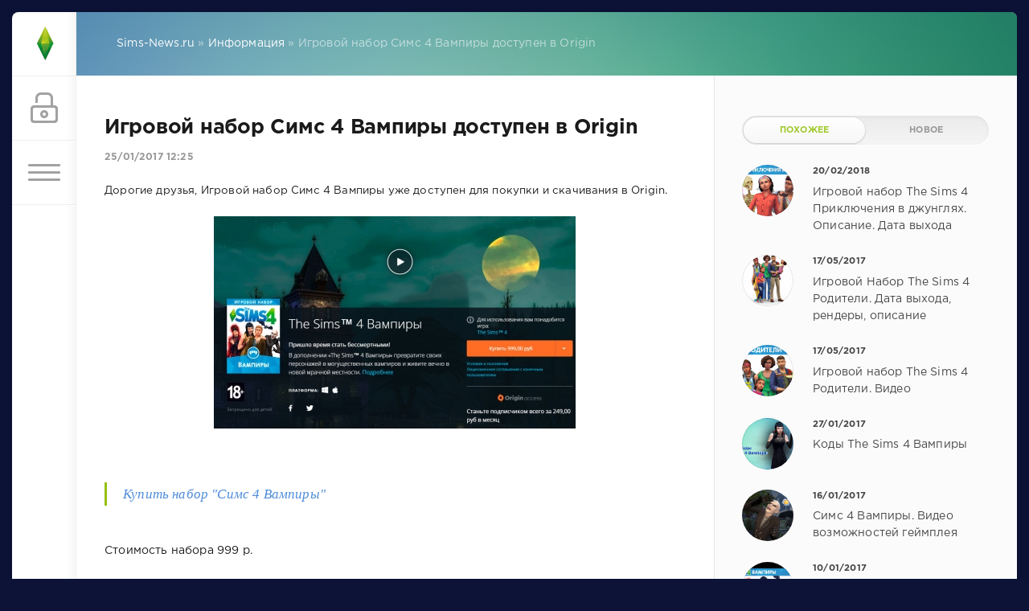

--- FILE ---
content_type: text/html; charset=utf-8
request_url: https://sims-news.ru/informaciya/3559-igrovoy-nabor-sims-4-vampiry-dostupen-v-origin.html
body_size: 18516
content:
<!DOCTYPE html>
<html lang="ru">
<head>
	<meta charset="utf-8">
<title>Купить и скачать Игровой набор Симс 4 Вампиры  в Origin</title>
<meta name="description" content="Дорогие друзья, Игровой набор Симс 4 Вампиры уже доступен для покупки и скачивания в Origin.     Купить  набор Симс 4 Вампиры Стоимость набора 999 р. Дорогие друзья, Игровой набор Симс 4 Вампиры уже" />
<meta name="keywords" content="Вампиры, набор, Origin, Купить, набора, скачивания, Стоимость, доступен, друзья, Игровой, Дорогие, покупки">
<meta name="generator" content="DataLife Engine (http://dle-news.ru)">
<meta property="og:site_name" content="Sims-News.Ru - Новости мира Симс 4, Симс 3, Симс 2, Симс!">
<meta property="og:type" content="article">
<meta property="og:title" content="Игровой набор Симс 4 Вампиры  доступен в Origin">
<meta property="og:url" content="https://sims-news.ru/informaciya/3559-igrovoy-nabor-sims-4-vampiry-dostupen-v-origin.html">
<meta property="og:image" content="https://sims-news.ru/uploads/posts/2017-01/1485332502_vampiry.jpg">
<meta property="og:description" content="Дорогие друзья, Игровой набор Симс 4 Вампиры уже доступен для покупки и скачивания в Origin. Купить набор &quot;Симс 4 Вампиры&quot;Стоимость набора 999 р. Дорогие друзья, Игровой набор Симс 4 Вампиры уже доступен для покупки и скачивания в Origin. Купить набор &quot;Симс 4 Вампиры&quot;Стоимость">
<link rel="search" type="application/opensearchdescription+xml" href="https://sims-news.ru/index.php?do=opensearch" title="Sims-News.Ru - Новости мира Симс 4, Симс 3, Симс 2, Симс!">
<link rel="canonical" href="https://sims-news.ru/informaciya/3559-igrovoy-nabor-sims-4-vampiry-dostupen-v-origin.html"><link rel="alternate" type="application/rss+xml" title="Sims-News.Ru - Новости мира Симс 4, Симс 3, Симс 2, Симс!" href="https://sims-news.ru/rss.xml">
<link href="/engine/classes/min/index.php?f=engine/editor/css/default.css&amp;v=27" rel="stylesheet" type="text/css">
<script src="/engine/classes/min/index.php?g=general&amp;v=27"></script>
<script src="/engine/classes/min/index.php?f=engine/classes/js/jqueryui.js,engine/classes/js/dle_js.js,engine/classes/highslide/highslide.js&amp;v=27" defer></script>
	<meta name="HandheldFriendly" content="true">
	<meta name="format-detection" content="telephone=no">
	<meta name="viewport" content="user-scalable=no, initial-scale=1.0, maximum-scale=1.0, width=device-width"> 
	<meta name="apple-mobile-web-app-capable" content="yes">
	<meta name="apple-mobile-web-app-status-bar-style" content="default">

	<link rel="shortcut icon" href="/templates/sims1/images/favicon.ico">
	<link rel="apple-touch-icon" href="/templates/sims1/images/touch-icon-iphone.png">
	<link rel="apple-touch-icon" sizes="76x76" href="/templates/sims1/images/touch-icon-ipad.png">
	<link rel="apple-touch-icon" sizes="120x120" href="/templates/sims1/images/touch-icon-iphone-retina.png">
	<link rel="apple-touch-icon" sizes="152x152" href="/templates/sims1/images/touch-icon-ipad-retina.png">
	
    
    <link rel="stylesheet" type="text/css" href="/engine/classes/min/index.php?f=/templates/sims1/css/styles.css,/templates/sims1/css/engine.css" />
    <meta name="yandex-verification" content="5dc3e4c98c7ea519" />
<link rel="preconnect" href="https://example.com">
    <!-- Yandex.RTB -->
<script>window.yaContextCb=window.yaContextCb||[]</script>
<script src="https://yandex.ru/ads/system/context.js" async></script>
    </head>
<body>
	<div class="page">
		<div class="wrp">
			<div class="body">
				<!-- Левая колонка -->
				<div id="body_left">
					<div class="body_left_in">
					<!-- Шапка -->
					<header id="header">
						<!-- Логотип -->
						<a class="logotype" href="/" title="Sims-News.ru">
				<span class="logo_icon"><img src="/templates/sims1/images/logo.png" class="icon1 icon1-logo"  alt="logo" /></span>
						</a>
						<!-- / Логотип -->
						<div class="loginpane">
	
	
	<a href="#" id="loginbtn" class="h_btn login">
		<svg class="icon n_ico icon-login"><use xlink:href="#icon-login"></use></svg>
		<svg class="icon m_ico icon-login_m"><use xlink:href="#icon-login_m"></use></svg>
		<span class="title_hide">Войти</span>
		<span class="icon_close">
			<i class="mt_1"></i><i class="mt_2"></i>
		</span>
	</a>
	<div id="login_drop" class="head_drop">
		<div class="hd_pad">
			<form class="login_form" method="post">
				<div class="soc_links">
					<a href="https://oauth.vk.com/authorize?client_id=7170067&amp;redirect_uri=https%3A%2F%2Fsims-news.ru%2Findex.php%3Fdo%3Dauth-social%26provider%3Dvk&amp;scope=offline%2Cemail&amp;state=5b4d61d8095f72d80adc6ae41ae1bfe3&amp;response_type=code&amp;v=5.90" target="_blank" class="soc_vk">
						<svg class="icon icon-vk"><use xlink:href="#icon-vk"/></svg>
					</a>
					<a href="https://oauth.yandex.ru/authorize?client_id=a14125bb2c3e4ab6be9b0355506c2966&amp;redirect_uri=https%3A%2F%2Fsims-news.ru%2Findex.php%3Fdo%3Dauth-social%26provider%3Dyandex&amp;state=5b4d61d8095f72d80adc6ae41ae1bfe3&amp;response_type=code" target="_blank" class="soc_ya">
						<svg class="icon icon-ya"><use xlink:href="#icon-ya"/></svg>
					</a>
					<a href="https://www.facebook.com/dialog/oauth?client_id=1834482636839298&amp;redirect_uri=https%3A%2F%2Fsims-news.ru%2Findex.php%3Fdo%3Dauth-social%26provider%3Dfc&amp;scope=public_profile%2Cemail&amp;display=popup&amp;state=5b4d61d8095f72d80adc6ae41ae1bfe3&amp;response_type=code" target="_blank" class="soc_fb">
						<svg class="icon icon-fb"><use xlink:href="#icon-fb"/></svg>
					</a>
					<a href="https://accounts.google.com/o/oauth2/auth?client_id=&amp;redirect_uri=https%3A%2F%2Fsims-news.ru%2Findex.php%3Fdo%3Dauth-social%26provider%3Dgoogle&amp;scope=https%3A%2F%2Fwww.googleapis.com%2Fauth%2Fuserinfo.email+https%3A%2F%2Fwww.googleapis.com%2Fauth%2Fuserinfo.profile&amp;state=5b4d61d8095f72d80adc6ae41ae1bfe3&amp;response_type=code" target="_blank" class="soc_gp">
						<svg class="icon icon-gp"><use xlink:href="#icon-gp"/></svg>
					</a>
					<a href="https://connect.ok.ru/oauth/authorize?client_id=1150772480&amp;redirect_uri=https%3A%2F%2Fsims-news.ru%2Findex.php%3Fdo%3Dauth-social%26provider%3Dod&amp;scope=VALUABLE_ACCESS%3BGET_EMAIL&amp;state=5b4d61d8095f72d80adc6ae41ae1bfe3&amp;response_type=code" target="_blank" class="soc_od">
						<svg class="icon icon-od"><use xlink:href="#icon-od"/></svg>
					</a>
					<a href="https://connect.mail.ru/oauth/authorize?client_id=736702&amp;redirect_uri=https%3A%2F%2Fsims-news.ru%2Findex.php%3Fdo%3Dauth-social%26provider%3Dmailru&amp;state=5b4d61d8095f72d80adc6ae41ae1bfe3&amp;response_type=code" target="_blank" class="soc_mail">
						<svg class="icon icon-mail"><use xlink:href="#icon-mail"/></svg>
					</a>
				</div>
				<ul>
					<li class="form-group">
						<label for="login_name">E-Mail:</label>
						<input placeholder="E-Mail:" type="text" name="login_name" id="login_name" class="wide">
					</li>
					<li class="form-group">
						<label for="login_password">Пароль</label>
						<input placeholder="Пароль" type="password" name="login_password" id="login_password" class="wide">
					</li>
					<li>
						<button class="btn" onclick="submit();" type="submit" title="Войти">
							<b>Войти</b>
						</button>
					</li>
				</ul>
				<input name="login" type="hidden" id="login" value="submit">
				<div class="login_form__foot">
					<a class="right" href="https://sims-news.ru/index.php?do=register"><b>Регистрация</b></a>
					<a href="https://sims-news.ru/index.php?do=lostpassword">Забыли пароль?</a>
				</div>
			</form>
		</div>
	</div>
	
</div>
						<!-- Кнопка вызова меню -->
						<button class="h_btn" id="menubtn">
							<span class="menu_toggle">
								<i class="mt_1"></i><i class="mt_2"></i><i class="mt_3"></i>
							</span>
						</button>
						
				</header>
					<!-- / Шапка -->
					</div>
					<!-- Кнопка "Наверх" -->
					<a href="/" id="upper"><svg class="icon icon-up"><use xlink:href="#icon-up"></use></svg></a>
					<!-- / Кнопка "Наверх" -->
					
					<div id="menu">
					<div class="greenmenu">
	<!-- Поиск -->
	<form id="q_search" method="post">
		<div class="q_search">
			<input id="story" name="story" placeholder="Поиск по сайту..." type="search">
			<button class="q_search_btn" type="submit" title="Найти"><svg class="icon icon-search"><use xlink:href="#icon-search"></use></svg><span class="title_hide">Найти</span></button>
		</div>
		<input type="hidden" name="do" value="search">
		<input type="hidden" name="subaction" value="search">
	</form>
	<!-- / Поиск -->
	<!-- МЕНЮ -->
                        <nav class="menu">
<a href="/news-the-sims-4/">Новости The Sims 4</a> 
<a href="/the-sims-4/">Обзоры The Sims 4</a>
<a href="/the-sims-3/">Обзоры The Sims 3</a>
<a href="/the-sims-2/">Обзоры The Sims 2</a>                          
<a href="https://sims-news.ru/the-sims-4/2333-sims-4-kody.html">КОДЫ для The Sims 4</a>
<a href="https://sims-news.ru/55-rabochie-kody-dlya-sims-3.html">КОДЫ для The Sims 3</a>
<a href="https://sims-news.ru/downloads.html">ДОПЫ для The Sims 4</a>
<a rel="nofollow" href="https://forum.sims-news.ru/" target="_blank">ФОРУМ</a>                   
   

	</nav>
                        <!-- / МЕНЮ -->
</div>
					</div>
				</div>
				<!-- / Левая колонка -->
				<div class="body_right">
					
					 
                    
                    
				
					<div id="breadcrumbs">
						<div class="speedbar"><div class="over"><span id="dle-speedbar" itemscope itemtype="https://schema.org/BreadcrumbList"><span itemprop="itemListElement" itemscope itemtype="https://schema.org/ListItem"><meta itemprop="position" content="1"><a href="https://sims-news.ru/" itemprop="item"><span itemprop="name">Sims-News.ru</span></a></span> &raquo; <span itemprop="itemListElement" itemscope itemtype="https://schema.org/ListItem"><meta itemprop="position" content="2"><a href="https://sims-news.ru/informaciya/" itemprop="item"><span itemprop="name">Информация</span></a></span> &raquo; Игровой набор Симс 4 Вампиры  доступен в Origin</span></div></div>
             
					</div>
					


                    
		
					<div id="mainside" class="structure">
						<div class="str_left">
                            	
                            
							
						                            

							
							<section id="content">
							<div id='dle-content'>

<article class="block story fullstory">
	
	<h1 class="h2 title">Игровой набор Симс 4 Вампиры  доступен в Origin</h1>
	<div class="story_top ignore-select">
		
		<time class="date grey" datetime="{Y-m-d}"><a href="https://sims-news.ru/2017/01/25/" >25/01/2017 12:25</a>
        </p></time>
	</div>

    
	
	<div class="text" > 
      
		<span style="font-size:10pt;">Дорогие друзья, Игровой набор Симс 4 Вампиры уже доступен для покупки и скачивания в Origin. <br><br></span><div style="text-align:center;"><!--TBegin:https://sims-news.ru/uploads/posts/2017-01/1485332502_vampiry.jpg|--><a href="https://sims-news.ru/uploads/posts/2017-01/1485332502_vampiry.jpg" class="highslide" target="_blank"><img src="/uploads/posts/2017-01/thumbs/1485332502_vampiry.jpg" style="max-width:100%;" alt=""></a><!--TEnd--></div><br><br><!--QuoteBegin--><div class="quote"><!--QuoteEBegin--><!--dle_leech_begin--><a href="https://sims-news.ru/index.php?do=go&amp;url=[base64]" target="_blank">Купить  набор "Симс 4 Вампиры"</a><!--dle_leech_end--><br><!--QuoteEnd--></div><!--QuoteEEnd--><br>Стоимость набора 999 р.
		
		
	</div>
	<div class="category grey">
		<svg class="icon icon-cat"><use xlink:href="#icon-cat"></use></svg>
		<a href="https://sims-news.ru/informaciya/">Информация</a> / <a href="https://sims-news.ru/the-sims-4/the-sims-4-vampiry/">The Sims 4 Вампиры</a>
	</div>
    
    
	<div class="story_tools ignore-select">
		<div class="story_tools_in">
		<!-- Ya.Share -->
		<div class="share">
			<script src="//yastatic.net/es5-shims/0.0.2/es5-shims.min.js" charset="utf-8"></script>
			<script src="//yastatic.net/share2/share.js" charset="utf-8"></script>
			<div class="ya-share2" data-services="vkontakte,facebook,odnoklassniki,moimir" data-size="s"></div>
		</div>
            

		<!-- / Ya.Share -->
		
			<div class="rate">
				
				
				<div class="rate_like" title="Мне нравится">
				<a href="#" onclick="doRate('plus', '3559'); return false;" >
					<svg class="icon icon-like"><use xlink:href="#icon-like"></use></svg>
					<span id="ratig-layer-3559" class="ignore-select"><span class="ratingtypeplus ignore-select" >0</span></span>
				</a>
				</div>
				
				
				
			</div>
		
		</div>
        
        
		
		<ul class="meta grey">
			<li class="meta_author" title="Автор">
				<svg class="icon icon-author"><use xlink:href="#icon-author"></use></svg><a onclick="ShowProfile('Shadowsun', 'https://sims-news.ru/user/Shadowsun/', '0'); return false;" href="https://sims-news.ru/user/Shadowsun/">Shadowsun</a>
			</li>
			<li class="meta_coms" title="Комментариев: 0"><a id="dle-comm-link" href="https://sims-news.ru/informaciya/3559-igrovoy-nabor-sims-4-vampiry-dostupen-v-origin.html#comment"><svg class="icon icon-coms"><use xlink:href="#icon-coms"></use></svg>0</a></li>
			<li class="meta_views" title="Просмотров: 15 612"><svg class="icon icon-view"><use xlink:href="#icon-view"></use></svg>15 612</li>
		</ul>
	</div>
    

<br/><!-- Yandex.RTB R-A-75041-15 -->
<div id="yandex_rtb_R-A-75041-15"></div>
<script>
window.yaContextCb.push(() => {
    Ya.Context.AdvManager.render({
        "blockId": "R-A-75041-15",
        "renderTo": "yandex_rtb_R-A-75041-15"
    })
})
</script>

</article>
  

<!-- Рекламные материалы -->
<div class="block ignore-select">
	<div class="banner">
         <center>   </center> 
	</div>
</div>
<!-- / Рекламные материалы -->
<div class="comments ignore-select">
	
	
	<div style="padding-left:45px;padding-right:45px;">
		
<div id="dle-ajax-comments"></div>

	</div>
	
	<form  method="post" name="dle-comments-form" id="dle-comments-form" ><div id="addcomment" class="block">
	<h4 class="title">Добавить комментарий</h4>
	<div class="box_in">
		<ul class="ui-form">
		
			<li class="form-group combo">
				<div class="combo_field"><input placeholder="Ваше имя" type="text" name="name" id="name" class="wide" required></div>
				<div class="combo_field"><input placeholder="Ваш e-mail" type="email" name="mail" id="mail" class="wide"></div>
			</li>
		
			<li id="comment-editor"><div class="bb-editor">
<textarea name="comments" id="comments" cols="70" rows="10"></textarea>
</div></li>    
		
		
		</ul>
		<div class="form_submit">
		
			<button class="btn" type="submit" name="submit" title="Отправить комментарий"><b>Отправить</b></button>
		</div>
	</div>
</div>
		<input type="hidden" name="subaction" value="addcomment">
		<input type="hidden" name="post_id" id="post_id" value="3559"><input type="hidden" name="user_hash" value="e30ef1388247a21074b5aed322a8ebc3733eb213"></form>
</div></div>
							</section>
							
						</div>
                          <!-- правая колонка -->
						<aside class="str_right" id="rightside">
   <!-- Баннер 300X500 -->
	 	<div class="block">
		<div class="banner">
	
		</div>
	</div>
	<!-- / Баннер 300X500 -->

	<!-- Популярные, похожие, обсуждаемые -->
	<div class="block">
		<ul class="block_tabs">
			
			<li class="active">
				<a title="Похожее" href="#news_rel" aria-controls="news_rel" data-toggle="tab">
					Похожее
				</a>
			</li>
			
			<li>
				<a title="Новое" href="#news_top" aria-controls="news_top" data-toggle="tab">
					Новое
				</a>
			</li>
			
		</ul>
		<div class="tab-content">
			
			<div class="tab-pane active" id="news_rel"><div class="story_line">
	<a href="https://sims-news.ru/the-sims-4/3633-igrovoy-nabor-the-sims-4-priklyucheniya-v-dzhunglyah-opisanie-data-vyhoda.html" title="Игровой набор The Sims 4  Приключения в джунглях. Описание. Дата выхода">
		<i class="image cover" style="background-image: url(https://sims-news.ru/uploads/posts/2018-02/1519085992_igrovoy-nabor-priklyucheniya-v-dzhunglyah.jpg)"></i>
		<div>
			<b class="date"><time datetime="2018-02-20">20/02/2018</time></b>
			<span class="title">Игровой набор The Sims 4  Приключения в джунглях. Описание. Дата выхода</span>
		</div>
	</a>
</div><div class="story_line">
	<a href="https://sims-news.ru/the-sims-4/3571-igrovoy-nabor-the-sims-4-roditeli-data-vyhoda-rendery-opisanie.html" title="Игровой Набор The Sims 4 Родители. Дата выхода, рендеры, описание">
		<i class="image cover" style="background-image: url(https://sims-news.ru/uploads/posts/2017-05/thumbs/1495030063_66.jpg)"></i>
		<div>
			<b class="date"><time datetime="2017-05-17">17/05/2017</time></b>
			<span class="title">Игровой Набор The Sims 4 Родители. Дата выхода, рендеры, описание</span>
		</div>
	</a>
</div><div class="story_line">
	<a href="https://sims-news.ru/video-the-sims-4/3570-igrovoy-nabor-the-sims-4-roditeli-video.html" title="Игровой набор The Sims 4 Родители. Видео">
		<i class="image cover" style="background-image: url(https://sims-news.ru/uploads/posts/2017-05/thumbs/1495028804_sims-4-roditeli.jpg)"></i>
		<div>
			<b class="date"><time datetime="2017-05-17">17/05/2017</time></b>
			<span class="title">Игровой набор The Sims 4 Родители. Видео</span>
		</div>
	</a>
</div><div class="story_line">
	<a href="https://sims-news.ru/the-sims-4/3561-kody-the-sims-4-vampiry.html" title="Коды The Sims 4 Вампиры">
		<i class="image cover" style="background-image: url(https://sims-news.ru/uploads/posts/2017-01/thumbs/1485537467_kody.jpg)"></i>
		<div>
			<b class="date"><time datetime="2017-01-27">27/01/2017</time></b>
			<span class="title">Коды The Sims 4 Вампиры</span>
		</div>
	</a>
</div><div class="story_line">
	<a href="https://sims-news.ru/video-the-sims-4/3557-sims-4-vampiry-video-vozmozhnostey-geympleya.html" title="Симс 4 Вампиры. Видео возможностей геймплея">
		<i class="image cover" style="background-image: url(https://sims-news.ru/uploads/posts/2017-01/thumbs/1484076710_vampir3.jpg)"></i>
		<div>
			<b class="date"><time datetime="2017-01-16">16/01/2017</time></b>
			<span class="title">Симс 4 Вампиры. Видео возможностей геймплея</span>
		</div>
	</a>
</div><div class="story_line">
	<a href="https://sims-news.ru/video-the-sims-4/3554-the-sims-4-vampiry-oficialnoe-video.html" title="The Sims 4 Вампиры. Официальное видео">
		<i class="image cover" style="background-image: url(https://sims-news.ru/uploads/posts/2017-01/thumbs/1484076056_vampiry.jpg)"></i>
		<div>
			<b class="date"><time datetime="2017-01-10">10/01/2017</time></b>
			<span class="title">The Sims 4 Вампиры. Официальное видео</span>
		</div>
	</a>
</div><div class="story_line">
	<a href="https://sims-news.ru/news-the-sims-4/3338-vampiry-v-sims-4-v-novom-igrovom-nabore.html" title="Симс 4 Вампиры в новом игровом наборе?">
		<i class="image cover" style="background-image: url(https://sims-news.ru/uploads/posts/2016-12/1480668903_vampiry-sims-4.jpg)"></i>
		<div>
			<b class="date"><time datetime="2016-12-02">02/12/2016</time></b>
			<span class="title">Симс 4 Вампиры в новом игровом наборе?</span>
		</div>
	</a>
</div><div class="story_line">
	<a href="https://sims-news.ru/video-the-sims-4/2914-oficialnyy-treyler-the-sims-4-v-restorane.html" title="Официальный трейлер &quot;The Sims 4 В ресторане&quot;">
		<i class="image cover" style="background-image: url(https://sims-news.ru/uploads/posts/2016-08/thumbs/1470995267_b41d0ec58aaf.jpg)"></i>
		<div>
			<b class="date"><time datetime="2016-08-12">12/08/2016</time></b>
			<span class="title">Официальный трейлер &quot;The Sims 4 В ресторане&quot;</span>
		</div>
	</a>
</div><div class="story_line">
	<a href="https://sims-news.ru/informaciya/2885-skidka-25-na-igrovye-nabory-the-sims-4.html" title="Скидка 25 % на игровые наборы The Sims 4">
		<i class="image cover" style="background-image: url(https://sims-news.ru/uploads/posts/2016-08/thumbs/1470262233_nabory-igr.jpg)"></i>
		<div>
			<b class="date"><time datetime="2016-08-04">04/08/2016</time></b>
			<span class="title">Скидка 25 % на игровые наборы The Sims 4</span>
		</div>
	</a>
</div><div class="story_line">
	<a href="https://sims-news.ru/news-the-sims-4/2861-kupit-sims-4-detskaya-komnata.html" title="Купить Симс 4 Детская комната">
		<i class="image cover" style="background-image: url(https://sims-news.ru/uploads/posts/2016-07/thumbs/1469767622_katalog.jpg)"></i>
		<div>
			<b class="date"><time datetime="2016-07-29">29/07/2016</time></b>
			<span class="title">Купить Симс 4 Детская комната</span>
		</div>
	</a>
</div><div class="story_line">
	<a href="https://sims-news.ru/news-the-sims-4/2826-kupit-the-sims-4-v-restorane.html" title="Купить The Sims 4 В ресторане">
		<i class="image cover" style="background-image: url(https://sims-news.ru/uploads/posts/2016-06/thumbs/1465382675_nabor.jpg)"></i>
		<div>
			<b class="date"><time datetime="2016-06-08">08/06/2016</time></b>
			<span class="title">Купить The Sims 4 В ресторане</span>
		</div>
	</a>
</div><div class="story_line">
	<a href="https://sims-news.ru/video-the-sims-4/2824-obzor-igrovogo-nabora-v-restorane.html" title="Обзор игрового набора The Sims 4&quot;В ресторане&quot;">
		<i class="image cover" style="background-image: url(https://sims-news.ru/uploads/posts/2016-06/thumbs/1465372557_res1.jpg)"></i>
		<div>
			<b class="date"><time datetime="2016-06-08">08/06/2016</time></b>
			<span class="title">Обзор игрового набора The Sims 4&quot;В ресторане&quot;</span>
		</div>
	</a>
</div><div class="story_line">
	<a href="https://sims-news.ru/the-sims-2-nochnaya-zhizn/2810-vampiry-v-sims-2.html" title="Вампиры в Симс 2">
		<i class="image cover" style="background-image: url(https://sims-news.ru/uploads/posts/2015-11/thumbs/1447155354_vampiry.jpg)"></i>
		<div>
			<b class="date"><time datetime="2016-11-28">28/11/2016</time></b>
			<span class="title">Вампиры в Симс 2</span>
		</div>
	</a>
</div><div class="story_line">
	<a href="https://sims-news.ru/video-the-sims-4/2793-tizer-pro-novyy-igrovoy-nabor-i-katalog-k-sims-4.html" title="Тизер про новый игровой набор и каталог к Симс 4">
		<i class="image cover" style="background-image: url(https://sims-news.ru/uploads/posts/2016-04/1461102161_video.jpg)"></i>
		<div>
			<b class="date"><time datetime="2016-04-20">20/04/2016</time></b>
			<span class="title">Тизер про новый игровой набор и каталог к Симс 4</span>
		</div>
	</a>
</div><div class="story_line">
	<a href="https://sims-news.ru/news-the-sims-4/2678-3-igrovoy-nabor-k-sims-4-uzhe-v-razrabotke.html" title="3 игровой набор к Симс 4 уже в разработке">
		<i class="image cover" style="background-image: url(https://sims-news.ru/uploads/posts/2015-10/thumbs/1446243532_3-nabor.jpg)"></i>
		<div>
			<b class="date"><time datetime="2015-10-31">31/10/2015</time></b>
			<span class="title">3 игровой набор к Симс 4 уже в разработке</span>
		</div>
	</a>
</div><div class="story_line">
	<a href="https://sims-news.ru/news-the-sims-4/2597-kupit-the-sims-4-klassnaya-kuhnya.html" title="Купить The Sims 4 Классная  кухня">
		<i class="image cover" style="background-image: url(https://sims-news.ru/uploads/posts/2015-08/thumbs/1439321518_origin-kl-kuhnya.jpg)"></i>
		<div>
			<b class="date"><time datetime="2015-08-11">11/08/2015</time></b>
			<span class="title">Купить The Sims 4 Классная  кухня</span>
		</div>
	</a>
</div><div class="story_line">
	<a href="https://sims-news.ru/news-the-sims-4/2576-vyshel-nabor-sims-4-den-spa.html" title="Вышел набор  &quot;Симс 4 День спа&quot;">
		<i class="image cover" style="background-image: url(https://sims-news.ru/uploads/posts/2015-07/thumbs/1437203309_den-spa.jpg)"></i>
		<div>
			<b class="date"><time datetime="2015-07-18">18/07/2015</time></b>
			<span class="title">Вышел набор  &quot;Симс 4 День спа&quot;</span>
		</div>
	</a>
</div><div class="story_line">
	<a href="https://sims-news.ru/news-the-sims-4/2572-igrovoy-nabor-the-sims-4-den-spa.html" title="Игровой набор The Sims 4 День спа">
		<i class="image cover" style="background-image: url(https://sims-news.ru/uploads/posts/2015-07/thumbs/1435857448_ts4_501_gp02_01_003.jpg)"></i>
		<div>
			<b class="date"><time datetime="2015-07-02">02/07/2015</time></b>
			<span class="title">Игровой набор The Sims 4 День спа</span>
		</div>
	</a>
</div><div class="story_line">
	<a href="https://sims-news.ru/video-the-sims-4/2497-treyler-sims-4-v-pohod.html" title="Трейлер Sims 4 В поход">
		<i class="image cover" style="background-image: url(https://sims-news.ru/uploads/posts/2015-01/1421417726_video-v-pohod.jpg)"></i>
		<div>
			<b class="date"><time datetime="2015-01-16">16/01/2015</time></b>
			<span class="title">Трейлер Sims 4 В поход</span>
		</div>
	</a>
</div><div class="story_line">
	<a href="https://sims-news.ru/news-the-sims-4/2478-the-sims-4-v-pohod-pervyy-igrovoy-nabor-k-igre.html" title="The Sims 4 В поход - первый  игровой набор к игре">
		<i class="image cover" style="background-image: url(https://sims-news.ru/uploads/posts/2014-12/1419117919_oblozhka.jpg)"></i>
		<div>
			<b class="date"><time datetime="2014-12-21">21/12/2014</time></b>
			<span class="title">The Sims 4 В поход - первый  игровой набор к игре</span>
		</div>
	</a>
</div><div class="story_line">
	<a href="https://sims-news.ru/video-the-sims-4/2446-the-sims-4-cas-demo-dostupen-v-magazine-origin-vsem.html" title="The Sims 4 CAS Demo доступен  в магазине Origin всем!">
		<i class="image cover" style="background-image: url(https://sims-news.ru/uploads/posts/2014-08/thumbs/1407938824_redaktor-sozdaniya-personazha.jpg)"></i>
		<div>
			<b class="date"><time datetime="2014-08-13">13/08/2014</time></b>
			<span class="title">The Sims 4 CAS Demo доступен  в магазине Origin всем!</span>
		</div>
	</a>
</div><div class="story_line">
	<a href="https://sims-news.ru/news-the-sims-4/2319-predzakaz-the-sims-4-v-origin.html" title="Предзаказ The Sims 4 в Origin">
		<i class="image cover" style="background-image: url(https://sims-news.ru/uploads/posts/2013-08/thumbs/1377097924_predzakaz-sims-4-limit-edition.jpg)"></i>
		<div>
			<b class="date"><time datetime="2013-08-21">21/08/2013</time></b>
			<span class="title">Предзаказ The Sims 4 в Origin</span>
		</div>
	</a>
</div><div class="story_line">
	<a href="https://sims-news.ru/the-sims-3/2242-the-sims-3-nabor-dlya-novichkov-i-the-sims-3-nabor-gorodov.html" title="The Sims 3 Набор для новичков и The Sims 3 Набор городов">
		<i class="image cover" style="background-image: url(https://sims-news.ru/uploads/posts/2013-04/1365769317_nabor-dlya-novichkov.jpg)"></i>
		<div>
			<b class="date"><time datetime="2013-04-12">12/04/2013</time></b>
			<span class="title">The Sims 3 Набор для новичков и The Sims 3 Набор городов</span>
		</div>
	</a>
</div><div class="story_line">
	<a href="https://sims-news.ru/the-sims-3-supernatural/2017-press-reliz-the-sims-3-sverhestestvennoe.html" title="Пресс-релиз The Sims 3 Сверхъестественное">
		<i class="image cover" style="background-image: url(https://sims-news.ru/uploads/posts/2012-06/thumbs/1339457276_logotip-sims-3-sverhestestvennoe.jpg)"></i>
		<div>
			<b class="date"><time datetime="2012-06-17">17/06/2012</time></b>
			<span class="title">Пресс-релиз The Sims 3 Сверхъестественное</span>
		</div>
	</a>
</div><div class="story_line">
	<a href="https://sims-news.ru/informaciya/1970-katalog-the-sims-3-diesel-dostupen-dlya-predzakaza.html" title="Каталог The Sims 3 Diesel доступен для предзаказа">
		<i class="image cover" style="background-image: url(https://sims-news.ru/uploads/posts/2012-05/thumbs/1336661001_prezdaka-sims-3-dizel.jpg)"></i>
		<div>
			<b class="date"><time datetime="2012-05-10">10/05/2012</time></b>
			<span class="title">Каталог The Sims 3 Diesel доступен для предзаказа</span>
		</div>
	</a>
</div><div class="story_line">
	<a href="https://sims-news.ru/the-sims-3-pets/1777-igrat-v-sims-3-pitomcy-uzhe-seychas.html" title="Играть в Симс 3 Питомцы уже сейчас!">
		<i class="image cover" style="background-image: url(https://sims-news.ru/uploads/posts/2011-10/1318936736_pokupka-sims-3-pitomcy-origin.jpg)"></i>
		<div>
			<b class="date"><time datetime="2011-10-18">18/10/2011</time></b>
			<span class="title">Играть в Симс 3 Питомцы уже сейчас!</span>
		</div>
	</a>
</div><div class="story_line">
	<a href="https://sims-news.ru/informaciya/1293-vyberi-nazvanie-dekabrskogo-nabora-v-the-store.html" title="Выбери название декабрьского набора в The Store">
		<i class="image cover" style="background-image: url(https://sims-news.ru/uploads/posts/2010-11/thumbs/1290163931_148411_458258935078_35298715078_6049188_5809532_n.jpg)"></i>
		<div>
			<b class="date"><time datetime="2010-11-19">19/11/2010</time></b>
			<span class="title">Выбери название декабрьского набора в The Store</span>
		</div>
	</a>
</div><div class="story_line">
	<a href="https://sims-news.ru/mebel-dlya-sims-3/1176-nabor-mebeli.html" title="Набор мебели для кухни для Sims 3">
		<i class="image cover" style="background-image: url(https://sims-news.ru/uploads/posts/2017-05/1495818427_greno2.jpg)"></i>
		<div>
			<b class="date"><time datetime="2010-12-16">16/12/2010</time></b>
			<span class="title">Набор мебели для кухни для Sims 3</span>
		</div>
	</a>
</div><div class="story_line">
	<a href="https://sims-news.ru/mebel-dlya-sims-3/946-nabor-mebeli.html" title="Набор мебели и декораций">
		<i class="image cover" style="background-image: url(https://sims-news.ru/uploads/posts/2010-05/1273662746_12.jpg)"></i>
		<div>
			<b class="date"><time datetime="2010-05-12">12/05/2010</time></b>
			<span class="title">Набор мебели и декораций</span>
		</div>
	</a>
</div><div class="story_line">
	<a href="https://sims-news.ru/mebel-dlya-sims-3/469-nabor-mebeliavtorskaya-rabota.html" title="Набор мебели для гостиной">
		<i class="image cover" style="background-image: url(https://sims-news.ru/uploads/posts/2011-03/1299105591_lit12.jpg)"></i>
		<div>
			<b class="date"><time datetime="2010-01-03">03/01/2010</time></b>
			<span class="title">Набор мебели для гостиной</span>
		</div>
	</a>
</div></div>
			
			<div class="tab-pane" id="news_top"><div class="story_line">
	<a href="https://sims-news.ru/the-sims-4/4023-vafli-picca-i-zagotovlennye-ingredienty-v-the-sims-4-obzor-novyh-receptov-v-the-sims-4-kulinarnye-strasti.html" title="Вафли, пицца и заготовленные ингредиенты в The Sims 4 — обзор новых рецептов в The Sims 4 Кулинарные страсти">
		<i class="image cover" style="background-image: url(https://sims-news.ru/uploads/posts/2026-01/thumbs/1767385428_02_01_2026_21-58-56.jpg)"></i>
		<div>
			<b class="date"><time datetime="2026-01-03">03/01/2026</time></b>
			<span class="title">Вафли, пицца и заготовленные ингредиенты в The Sims 4 — обзор новых рецептов в The Sims 4 Кулинарные страсти</span>
		</div>
	</a>
</div><div class="story_line">
	<a href="https://sims-news.ru/the-sims-4/4035-the-sims-4-skvoz-veka-obzor-dopolnenija-korolevstva-dinastii-skandaly-i-data-vyhoda.html" title="The Sims 4 Сквозь века — обзор дополнения: королевства, династии, скандалы и дата выхода">
		<i class="image cover" style="background-image: url(https://sims-news.ru/uploads/posts/2026-01/thumbs/1768502936_10.jpg)"></i>
		<div>
			<b class="date"><time datetime="2026-01-15">15/01/2026</time></b>
			<span class="title">The Sims 4 Сквозь века — обзор дополнения: королевства, династии, скандалы и дата выхода</span>
		</div>
	</a>
</div><div class="story_line">
	<a href="https://sims-news.ru/the-sims-4/4026-vranburg-v-the-sims-4.html" title="Город Вранбург в The Sims 4 — где жизнь и смерть живут по соседству">
		<i class="image cover" style="background-image: url(https://sims-news.ru/uploads/posts/2026-01/thumbs/1767313869_02_01_2026_2-23-15.jpg)"></i>
		<div>
			<b class="date"><time datetime="2026-01-02">02/01/2026</time></b>
			<span class="title">Город Вранбург в The Sims 4 — где жизнь и смерть живут по соседству</span>
		</div>
	</a>
</div><div class="story_line">
	<a href="https://sims-news.ru/obnovleniya-igry-the-sims-4/4030-spisok-neotlozhnyh-del-po-sostojaniju-na-6-janvarja-2026.html" title="Список неотложных дел по состоянию на 6 января 2026 в The Sims 4">
		<i class="image cover" style="background-image: url(https://sims-news.ru/uploads/posts/2026-01/thumbs/1767726664_8.jpg)"></i>
		<div>
			<b class="date"><time datetime="2026-01-06">06/01/2026</time></b>
			<span class="title">Список неотложных дел по состоянию на 6 января 2026 в The Sims 4</span>
		</div>
	</a>
</div><div class="story_line">
	<a href="https://sims-news.ru/news-the-sims-4/4033-postrojte-svoju-dinastiju-s-dopolneniem-the-sims-4-skvoz-veka.html" title="Постройте свою династию с дополнением The Sims 4 Сквозь века">
		<i class="image cover" style="background-image: url(https://sims-news.ru/uploads/posts/2026-01/thumbs/1768502936_10.jpg)"></i>
		<div>
			<b class="date"><time datetime="2026-01-15">15/01/2026</time></b>
			<span class="title">Постройте свою династию с дополнением The Sims 4 Сквозь века</span>
		</div>
	</a>
</div><div class="story_line">
	<a href="https://sims-news.ru/the-sims-4/4039-sistema-skandalov-v-the-sims-4-skvoz-veka.html" title="Система скандалов в The Sims 4 Сквозь века">
		<i class="image cover" style="background-image: url(https://sims-news.ru/uploads/posts/2026-01/thumbs/1768509062_5.jpg)"></i>
		<div>
			<b class="date"><time datetime="2026-01-16">16/01/2026</time></b>
			<span class="title">Система скандалов в The Sims 4 Сквозь века</span>
		</div>
	</a>
</div><div class="story_line">
	<a href="https://sims-news.ru/obnovleniya-igry-the-sims-4/4031-obnovlenie-igry-the-sims-4-ot-13-janvarja-2026-goda-versija-11201401020-pk-11201401220mac.html" title="Обновление игры The Sims 4 от 13 января 2026 года. Версия: 1.120.140.1020 (ПК) / 1.120.140.1220(Mac)">
		<i class="image cover" style="background-image: url(https://sims-news.ru/uploads/posts/2020-04/thumbs/1586513971_1374947008_logotip-sims-4.jpg)"></i>
		<div>
			<b class="date"><time datetime="2026-01-13">13/01/2026</time></b>
			<span class="title">Обновление игры The Sims 4 от 13 января 2026 года. Версия: 1.120.140.1020 (ПК) / 1.120.140.1220(Mac)</span>
		</div>
	</a>
</div><div class="story_line">
	<a href="https://sims-news.ru/the-sims-4/4027-siudad-jenamorada.html" title="Город Сиудад-Энаморада в The Sims 4 Стрелы купидона">
		<i class="image cover" style="background-image: url(https://sims-news.ru/uploads/posts/2026-01/thumbs/1767488761_02_01_2026_14-28-47.jpg)"></i>
		<div>
			<b class="date"><time datetime="2026-01-04">04/01/2026</time></b>
			<span class="title">Город Сиудад-Энаморада в The Sims 4 Стрелы купидона</span>
		</div>
	</a>
</div><div class="story_line">
	<a href="https://sims-news.ru/the-sims-4/4025-karera-ritualnogo-agenta-v-the-sims-4-zhizn-i-smert.html" title="Карьера Ритуального агента в The Sims 4 Жизнь и Смерть">
		<i class="image cover" style="background-image: url(https://sims-news.ru/uploads/posts/2026-01/thumbs/1767359346_02_01_2026_12-32-35.jpg)"></i>
		<div>
			<b class="date"><time datetime="2026-01-23">23/01/2026</time></b>
			<span class="title">Карьера Ритуального агента в The Sims 4 Жизнь и Смерть</span>
		</div>
	</a>
</div><div class="story_line">
	<a href="https://sims-news.ru/the-sims-4/4040-dinastii-v-the-sims-4-skvoz-veka.html" title="Династии в The Sims 4 Сквозь века">
		<i class="image cover" style="background-image: url(https://sims-news.ru/uploads/posts/2026-01/thumbs/1768509179_2.png)"></i>
		<div>
			<b class="date"><time datetime="2026-01-16">16/01/2026</time></b>
			<span class="title">Династии в The Sims 4 Сквозь века</span>
		</div>
	</a>
</div><div class="story_line">
	<a href="https://sims-news.ru/informaciya/4042-the-sims-4-i-duh-prikljuchenij-issleduj-mir-i-otkryvaj-tajny.html" title="The Sims 4 и дух приключений: исследуй мир и открывай тайны">
		<i class="image cover" style="background-image: url(https://sims-news.ru/uploads/posts/2026-01/thumbs/1768750412_23_05_2020_3-06-41.jpg)"></i>
		<div>
			<b class="date"><time datetime="2026-01-18">18/01/2026</time></b>
			<span class="title">The Sims 4 и дух приключений: исследуй мир и открывай тайны</span>
		</div>
	</a>
</div><div class="story_line">
	<a href="https://sims-news.ru/the-sims-4/4037-navyk-vladenija-klinkom-v-the-sims-4-skvoz-veka.html" title="Навык владения клинком в The Sims 4 Сквозь века">
		<i class="image cover" style="background-image: url(https://sims-news.ru/uploads/posts/2026-01/thumbs/1768501997_3.png)"></i>
		<div>
			<b class="date"><time datetime="2026-01-16">16/01/2026</time></b>
			<span class="title">Навык владения клинком в The Sims 4 Сквозь века</span>
		</div>
	</a>
</div><div class="story_line">
	<a href="https://sims-news.ru/the-sims-4/4045-poznakomtes-s-dinastijami-ondariona-v-dopolnenii-skvoz-veka.html" title="Познакомьтесь с династиями Ондариона в дополнении «Сквозь века»">
		<i class="image cover" style="background-image: url(https://sims-news.ru/uploads/posts/2026-01/thumbs/1769620391_img_5371.jpeg)"></i>
		<div>
			<b class="date"><time datetime="2026-01-25">25/01/2026</time></b>
			<span class="title">Познакомьтесь с династиями Ондариона в дополнении «Сквозь века»</span>
		</div>
	</a>
</div><div class="story_line">
	<a href="https://sims-news.ru/obnovleniya-igry-the-sims-4/4046-spisok-neotlozhnyh-del-grjaduschie-ispravlenija-oshibok-ot-27-janvarja-2026-goda.html" title="Список неотложных дел: грядущие исправления ошибок от 27 января 2026 года в The Sims 4">
		<i class="image cover" style="background-image: url(https://sims-news.ru/uploads/posts/2026-01/thumbs/1767726664_8.jpg)"></i>
		<div>
			<b class="date"><time datetime="2026-01-27">27/01/2026</time></b>
			<span class="title">Список неотложных дел: грядущие исправления ошибок от 27 января 2026 года в The Sims 4</span>
		</div>
	</a>
</div><div class="story_line">
	<a href="https://sims-news.ru/news-the-sims-4/4034-oficialnyj-trejler-dopolnenija-the-sims-4-skvoz-veka.html" title="Официальный трейлер дополнения The Sims 4 Сквозь века">
		<i class="image cover" style="background-image: url(https://sims-news.ru/uploads/posts/2026-01/thumbs/1768504481_13.jpg)"></i>
		<div>
			<b class="date"><time datetime="2026-01-15">15/01/2026</time></b>
			<span class="title">Официальный трейлер дополнения The Sims 4 Сквозь века</span>
		</div>
	</a>
</div><div class="story_line">
	<a href="https://sims-news.ru/the-sims-4/4036-ondarion-novyj-gorod-v-the-sims-4-skvoz-veka.html" title="Ондарион — новый город  в The Sims 4 Сквозь века">
		<i class="image cover" style="background-image: url(https://sims-news.ru/uploads/posts/2026-01/thumbs/1768502042_1.png)"></i>
		<div>
			<b class="date"><time datetime="2026-01-16">16/01/2026</time></b>
			<span class="title">Ондарион — новый город  в The Sims 4 Сквозь века</span>
		</div>
	</a>
</div><div class="story_line">
	<a href="https://sims-news.ru/the-sims-4/4038-karera-aristokrata-v-the-sims-4-skvoz-veka.html" title="Карьера аристократа в The Sims 4 Сквозь века">
		<i class="image cover" style="background-image: url(https://sims-news.ru/uploads/posts/2026-01/thumbs/1768509079_7.jpg)"></i>
		<div>
			<b class="date"><time datetime="2026-01-16">16/01/2026</time></b>
			<span class="title">Карьера аристократа в The Sims 4 Сквозь века</span>
		</div>
	</a>
</div><div class="story_line">
	<a href="https://sims-news.ru/news-the-sims-4/4032-trenerskaja-kollekcija-v-the-sims-4-besplatno-s-13-janvarja-2026-goda.html" title="Тренерская коллекция  в The Sims 4 бесплатно с 13 января 2026 года">
		<i class="image cover" style="background-image: url(https://sims-news.ru/uploads/posts/2026-01/thumbs/1768484268_3.png)"></i>
		<div>
			<b class="date"><time datetime="2026-01-13">13/01/2026</time></b>
			<span class="title">Тренерская коллекция  в The Sims 4 бесплатно с 13 января 2026 года</span>
		</div>
	</a>
</div><div class="story_line">
	<a href="https://sims-news.ru/the-sims-4/4041-avtoritet-v-the-sims-4-skvoz-veka.html" title="Авторитет в The Sims 4 Сквозь века">
		<i class="image cover" style="background-image: url(https://sims-news.ru/uploads/posts/2026-01/thumbs/1768502012_4.png)"></i>
		<div>
			<b class="date"><time datetime="2026-01-17">17/01/2026</time></b>
			<span class="title">Авторитет в The Sims 4 Сквозь века</span>
		</div>
	</a>
</div></div>
			
		</div>
	</div>
    	<!-- Баннер 300X500 -->
	<div class="block">
		<div class="banner">
			
		</div>
	</div>
	<!-- / Баннер 300X500 -->
    
	<!-- / Популярные, похожие, обсуждаемые -->
	<div class="block_sep"></div>
	<script>
<!--
function doVote( event ){

	
	var vote_check = $('#dle-vote input:radio[name=vote_check]:checked').val();
	
	if (typeof vote_check == "undefined" &&  event == "vote") {
		return false;
	}
	
	ShowLoading('');

	$.get(dle_root + "engine/ajax/controller.php?mod=vote", { vote_id: "11", vote_action: event, vote_check: vote_check, vote_skin: dle_skin, user_hash: dle_login_hash }, function(data){

		HideLoading('');

		$("#vote-layer").fadeOut(500, function() {
			$(this).html(data);
			$(this).fadeIn(500);
		});

	});
}
//-->
</script><div id='vote-layer'><div id="votes" class="block">
	<h4 class="vote_title">Вы хотите конкурс?</h4>
	<div class="vote_more"><a href="#" onclick="ShowAllVotes(); return false;">Другие опросы...</a></div>
	
	<form method="post" name="vote">
	
		<div class="vote_list">
			<div id="dle-vote"><div class="vote"><input id="vote_check0" name="vote_check" type="radio" value="0" /><label for="vote_check0"> Да, конечно</label></div><div class="vote"><input id="vote_check1" name="vote_check" type="radio" value="1" /><label for="vote_check1"> Без разницы</label></div><div class="vote"><input id="vote_check2" name="vote_check" type="radio" value="2" /><label for="vote_check2"> Нет</label></div></div>
		</div>
	
	
		<input type="hidden" name="vote_action" value="vote">
		<input type="hidden" name="vote_id" id="vote_id" value="11">
		<button title="Голосовать" class="btn" type="submit" onclick="doVote('vote'); return false;" ><b>Голосовать</b></button>
		<button title="Результаты опроса" class="vote_result_btn" type="button" onclick="doVote('results'); return false;" >
			<span>
				<i class="vr_1"></i>
				<i class="vr_2"></i>
				<i class="vr_3"></i>
			</span>
		</button>
	</form>
	
</div>
<div class="block_sep"></div></div>
	<!-- Архив и Календарь -->
	
			
		
	<!-- Баннер 300X500 -->
	<div class="block">
		<div class="banner">
	

		</div>
	</div>
	<!-- / Баннер 300X500 -->
	<!-- Теги -->
	<div class="block">

	</div>
	<!-- / Теги -->
	<!-- Изменить оформление -->
	<div class="block">
	  <!-- Мы в соц.сетях -->
	<div class="soc_links">
		<b class="title">Мы в соц.сетях</b>
		
            <a rel="nofollow" target="_blank" href="https://vk.com/public23602855" title="sims-news.ru вконтакте" class="soc_vk">
			<svg class="icon icon-vk"><use xlink:href="#icon-vk"/></svg>
		</a>
		<a href="https://twitter.com/Sims_news" target="_blank" rel="nofollow" class="soc_tw" title="Мы в Twitter">
			<svg class="icon icon-tw"><use xlink:href="#icon-tw"/></svg>
		</a>
		
		<a href="https://ok.ru/simsnews" target="_blank" rel="nofollow" class="soc_od" title="Мы в Одноклассниках">
			<svg class="icon icon-od"><use xlink:href="#icon-od"/></svg>
		</a>

	</div>
	<!-- / Мы в соц.сетях -->	
	</div>
                          
		
	<!-- / Изменить оформление -->
</aside>
                          <!-- / правая колонка -->
						<div class="rightside_bg"></div>					
					</div>
					<footer id="footer">
<div class="block">

	</div>
						
					</footer>
				</div>
			</div>
              <!-- фут -->
			<div class="foot grey">
	<!-- Копирайт -->
	<div class="copyright">
	Shadowsun & Rosinka © 2009 | Все права защищены | Карта сайта <a href="https://sims-news.ru/map.html"> Все о Симс </a> 
						<br> При полном или частичном копировании материалов активная  ссылка на <a href="https://sims-news.ru/">Sims-News.ru</a> ОБЯЗАТЕЛЬНА. 
						
        <noindex> Сайт использует файлы <a rel="nofollow" href="https://sims-news.ru/politika-ispolzovaniya-faylov-cookies.html" target="_blank">cookie</a>. Продолжая просмотр сайта, 
вы соглашаетесь с использованием файлов cookie. <a rel="nofollow" href="https://sims-news.ru/privacypolicy.html" target="_blank">Пользовательское соглашение</a>.</noindex>
	</div>
	<!-- / Копирайт -->
	<ul class="counters">
		<li><!--LiveInternet counter--><script type="text/javascript"><!--
document.write("<a href='https://www.liveinternet.ru/click' "+
"target=_blank><img src='//counter.yadro.ru/hit?t44.11;r"+
escape(document.referrer)+((typeof(screen)=="undefined")?"":
";s"+screen.width+"*"+screen.height+"*"+(screen.colorDepth?
screen.colorDepth:screen.pixelDepth))+";u"+escape(document.URL)+
";"+Math.random()+
"' alt='' title='LiveInternet' "+
"border='0' width='31' height='31'><\/a>")
//--></script><!--/LiveInternet-->
</li>
	
	</ul>
</div>
              <!-- / фут -->
		</div>
	</div>
	<script>
<!--
var dle_root       = '/';
var dle_admin      = '';
var dle_login_hash = 'e30ef1388247a21074b5aed322a8ebc3733eb213';
var dle_group      = 5;
var dle_skin       = 'sims1';
var dle_wysiwyg    = '-1';
var quick_wysiwyg  = '0';
var dle_min_search = '4';
var dle_act_lang   = ["Да", "Нет", "Ввод", "Отмена", "Сохранить", "Удалить", "Загрузка. Пожалуйста, подождите..."];
var menu_short     = 'Быстрое редактирование';
var menu_full      = 'Полное редактирование';
var menu_profile   = 'Просмотр профиля';
var menu_send      = 'Отправить сообщение';
var menu_uedit     = 'Админцентр';
var dle_info       = 'Информация';
var dle_confirm    = 'Подтверждение';
var dle_prompt     = 'Ввод информации';
var dle_req_field  = 'Заполните все необходимые поля';
var dle_del_agree  = 'Вы действительно хотите удалить? Данное действие невозможно будет отменить';
var dle_spam_agree = 'Вы действительно хотите отметить пользователя как спамера? Это приведёт к удалению всех его комментариев';
var dle_c_title    = 'Отправка жалобы';
var dle_complaint  = 'Укажите текст Вашей жалобы для администрации:';
var dle_mail       = 'Ваш e-mail:';
var dle_big_text   = 'Выделен слишком большой участок текста.';
var dle_orfo_title = 'Укажите комментарий для администрации к найденной ошибке на странице:';
var dle_p_send     = 'Отправить';
var dle_p_send_ok  = 'Уведомление успешно отправлено';
var dle_save_ok    = 'Изменения успешно сохранены. Обновить страницу?';
var dle_reply_title= 'Ответ на комментарий';
var dle_tree_comm  = '0';
var dle_del_news   = 'Удалить статью';
var dle_sub_agree  = 'Вы действительно хотите подписаться на комментарии к данной публикации?';
var dle_captcha_type  = '1';
var allow_dle_delete_news   = false;

jQuery(function($){
$('#dle-comments-form').submit(function() {
	doAddComments();
	return false;
});

hs.graphicsDir = '/engine/classes/highslide/graphics/';
hs.wrapperClassName = 'rounded-white';
hs.outlineType = 'rounded-white';
hs.numberOfImagesToPreload = 0;
hs.captionEval = 'this.thumb.alt';
hs.showCredits = false;
hs.align = 'center';
hs.transitions = ['expand', 'crossfade'];
hs.dimmingOpacity = 0.60;
hs.lang = { loadingText : 'Загрузка...', playTitle : 'Просмотр слайдшоу (пробел)', pauseTitle:'Пауза', previousTitle : 'Предыдущее изображение', nextTitle :'Следующее изображение',moveTitle :'Переместить', closeTitle :'Закрыть (Esc)',fullExpandTitle:'Развернуть до полного размера',restoreTitle:'Кликните для закрытия картинки, нажмите и удерживайте для перемещения',focusTitle:'Сфокусировать',loadingTitle:'Нажмите для отмены'
};
hs.slideshowGroup='fullnews'; hs.addSlideshow({slideshowGroup: 'fullnews', interval: 4000, repeat: false, useControls: true, fixedControls: 'fit', overlayOptions: { opacity: .75, position: 'bottom center', hideOnMouseOut: true } });

});
//-->
</script>
	<script src="/templates/sims1/js/lib.js"></script>
	<script src="/templates/sims1/js/svgxuse.min.js"></script>
	<script>
		jQuery(function($){
			$.get("/templates/sims1/images/sprite.svg", function(data) {
			  var div = document.createElement("div");
			  div.innerHTML = new XMLSerializer().serializeToString(data.documentElement);
			  document.body.insertBefore(div, document.body.childNodes[0]);
			});
		});
	</script>
<!-- Yandex.Metrika counter -->
<script type="text/javascript" >
   (function(m,e,t,r,i,k,a){m[i]=m[i]||function(){(m[i].a=m[i].a||[]).push(arguments)};
   m[i].l=1*new Date();
   for (var j = 0; j < document.scripts.length; j++) {if (document.scripts[j].src === r) { return; }}
   k=e.createElement(t),a=e.getElementsByTagName(t)[0],k.async=1,k.src=r,a.parentNode.insertBefore(k,a)})
   (window, document, "script", "https://mc.yandex.ru/metrika/tag.js", "ym");

   ym(92594630, "init", {
        clickmap:true,
        trackLinks:true,
        accurateTrackBounce:true,
        webvisor:true
   });
</script>
<noscript><div><img src="https://mc.yandex.ru/watch/92594630" style="position:absolute; left:-9999px;" alt="" /></div></noscript>
<!-- /Yandex.Metrika counter -->
        <script>
// Скрипт для показа/скрытия меню по клику
document.getElementById('guidesBtn').addEventListener('click', function() {
  const menu = document.getElementById('guidesMenu');
  menu.style.display = (menu.style.display === 'block') ? 'none' : 'block';
});

// Закрыть меню при клике вне блока
window.addEventListener('click', function(e) {
  const menu = document.getElementById('guidesMenu');
  const btn = document.getElementById('guidesBtn');
  if (!btn.contains(e.target) && !menu.contains(e.target)) {
    menu.style.display = 'none';
  }
});
            


</script>

<style>
/* Фон */
#tg-popup-overlay {
  position: fixed;
  inset: 0;
  background: rgba(0, 0, 0, 0.5);
  z-index: 9998;
  display: none;
}

/* Окно */
#tg-popup {
  position: fixed;
  bottom: 30px;
  right: 30px;
  max-width: 380px;
  background: #ffffff;
  border-radius: 18px;
  padding: 22px 20px 20px;
  box-shadow: 0 12px 40px rgba(0,0,0,0.25);
  font-family: 'Arial', sans-serif;
  z-index: 9999;
  display: none;
  transform: translateY(50px);
  opacity: 0;
  transition: all 0.5s ease;
}

/* Появление */
#tg-popup.show {
  transform: translateY(0);
  opacity: 1;
}

/* Заголовок с иконкой */
#tg-popup h3 {
  margin: 0 0 10px;
  font-size: 19px;
  color: #2c95b5;
  display: flex;
  align-items: center;
  gap: 8px;
}
#tg-popup h3 img {
  width: 22px;
  height: 22px;
}

/* Текст */
#tg-popup p {
  margin: 0 0 14px;
  font-size: 14px;
  line-height: 1.5;
  color: #333;
}

/* Контейнер кнопок */
#tg-popup .btn-container {
  display: flex;
  gap: 10px;
}

/* Кнопки */
#tg-popup a.btn {
  flex: 1;
  text-align: center;
  background: linear-gradient(90deg, #2ca5e0, #1e82b0);
  color: #fff;
  text-decoration: none;
  padding: 12px;
  border-radius: 10px;
  font-weight: bold;
  box-shadow: 0 4px 12px rgba(0,0,0,0.2);
  transition: all 0.3s ease;
  animation: btnPulse 2s infinite;
}
#tg-popup a.btn:hover {
  transform: translateY(-2px) scale(1.05);
  box-shadow: 0 6px 16px rgba(0,0,0,0.3);
}

/* Мини-анимация кнопки */
@keyframes btnPulse {
  0%, 100% { transform: translateY(0) scale(1); }
  50% { transform: translateY(-4px) scale(1.03); }
}

/* Крестик */
#tg-popup .close {
  position: absolute;
  top: 10px;
  right: 14px;
  cursor: pointer;
  font-size: 20px;
  color: #999;
  transition: color 0.2s;
}
#tg-popup .close:hover {
  color: #555;
}

/* Мобильная версия */
@media(max-width:600px){
  #tg-popup {
    right: 15px;
    left: 15px;
    bottom: 20px;
    max-width: none;
    padding: 18px 15px 14px;
  }
  #tg-popup .btn-container {
    flex-direction: column;
  }
}
</style>

<div id="tg-popup-overlay"></div>

<div id="tg-popup">
  <span class="close" onclick="closeTgPopup()">×</span>
  <h3><img src="https://upload.wikimedia.org/wikipedia/commons/8/82/Telegram_logo.svg" alt="Telegram"> Подписка в соцсетях</h3>
  <p>Не пропусти редкие находки, секретные локации и полезные гайды — всё самое ценное прямо в Telegram и ВКонтакте!</p>
  
  <div class="btn-container">
    <a class="btn" href="https://t.me/simsnewsru" target="_blank">Telegram</a>
    <a class="btn" href="https://vk.ru/simsnewsru" target="_blank">ВКонтакте</a>
  </div>
</div>

<script>
// Закрытие
function closeTgPopup(){
  document.getElementById('tg-popup').style.display='none';
  document.getElementById('tg-popup-overlay').style.display='none';
  localStorage.setItem('tgPopupClosed','1');
}

// Показ окна через 12 секунд
window.addEventListener('load', function(){
  setTimeout(function(){
    if(!localStorage.getItem('tgPopupClosed')){
      document.getElementById('tg-popup').style.display='block';
      document.getElementById('tg-popup-overlay').style.display='block';
      setTimeout(() => {
        document.getElementById('tg-popup').classList.add('show');
      }, 50);
    }
  }, 12000);
});
</script>

    
<style>
/* Инфо-блок Карьера */
.career-info-block {
  display: none;
  position: fixed;
  bottom: -300px;
  right: 40px;
  width: 350px;
  background: #fff;
  border-radius: 15px;
  box-shadow: 0 12px 30px rgba(0,0,0,0.2);
  padding: 20px;
  font-family: Arial,sans-serif;
  z-index: 9999;
  text-align: center;
  overflow: hidden;
  transition: bottom 0.8s ease-out, opacity 0.8s;
  opacity: 0;
}

/* Когда активен */
.career-info-block.show {
  bottom: 40px;
  opacity: 1;
}

/* Картинка с градиентной прозрачностью снизу */
.career-info-block .banner-img {
  width: 100%;
  border-radius: 10px;
  margin-bottom: 15px;
  display: block;
  position: relative;
  mask-image: linear-gradient(to bottom, rgba(0,0,0,1) 70%, rgba(0,0,0,0) 100%);
  -webkit-mask-image: linear-gradient(to bottom, rgba(0,0,0,1) 70%, rgba(0,0,0,0) 100%);
  mask-repeat: no-repeat;
  mask-size: cover;
}

/* Заголовок и текст */
.career-info-block h3 {
  font-size: 22px;
  color: #2c95b5;
  margin: 0 0 10px;
}

.career-info-block p {
  font-size: 15px;
  color: #555;
  margin-bottom: 15px;
  min-height: 40px;
}

/* Кнопка */
.career-info-block a {
  display: inline-block;
  padding: 12px 22px;
  background: linear-gradient(90deg,#2ca5e0,#1e82b0);
  color: #fff;
  text-decoration: none;
  border-radius: 10px;
  font-weight: bold;
  transition: all 0.3s;
}

.career-info-block a:hover {
  transform: translateY(-2px) scale(1.05);
  box-shadow: 0 6px 16px rgba(0,0,0,0.3);
}

/* Кнопка закрытия */
.career-info-block .close-btn {
  position: absolute;
  top: 10px;
  right: 12px;
  cursor: pointer;
  font-size: 18px;
  color: #888;
  font-weight: bold;
}

.career-info-block .close-btn:hover {
  color: #000;
}

/* Десктоп только */
@media(max-width:991px){
  .career-info-block { display: none !important; }
}
</style>

<div class="career-info-block" id="careerInfoBlock">
  <span class="close-btn" id="careerClose">&times;</span>

  <!-- Картинка вместо Plumbob -->
  <img src="/uploads/posts/2023-01/thumbs/1675193423_31_01_2023_2-34-21.jpg" alt="Сим" class="banner-img">

  <h3>Ваша карьера ждёт!</h3>
  <p id="careerText">Хотите, чтобы ваш Сим стал успешным?</p>
  <a href="https://sims-news.ru/the-sims-4/3787-vse-karery-v-the-sims-4.html">Узнать все карьеры</a>
</div>

<script>
document.addEventListener("DOMContentLoaded", function(){
  const texts = [
    "Хотите, чтобы ваш Сим стал успешным?",
    "Узнайте все секреты карьер и повышения!",
    "Прокачайте навыки и достигните вершин!",
    "Станьте лучшим работодателем для своего Сима!"
  ];
  let current = 0;
  const textEl = document.getElementById("careerText");

  // показываем инфо-блок через 40 секунд
  setTimeout(function(){
    if(!localStorage.getItem('careerInfoBlockClosed')){
      const block = document.getElementById('careerInfoBlock');
      block.style.display = 'block';
      setTimeout(()=>{ block.classList.add('show'); }, 50);

      // меняем текст каждые 3 секунды
      setInterval(function(){
        current = (current + 1) % texts.length;
        textEl.textContent = texts[current];
      }, 3000);
    }
  }, 40000); // 40 секунд

  // закрытие инфо-блока
  document.getElementById('careerClose').onclick = function(){
    const block = document.getElementById('careerInfoBlock');
    block.classList.remove('show');
    setTimeout(()=>{ block.style.display='none'; }, 800);
    localStorage.setItem('careerInfoBlockClosed','true');
  }
});
</script>

  
   <style>
/* Фон прозрачный сквозь века*/
#royalty-mini-overlay {
  position: fixed;
  inset: 0;
  z-index: 9996;
  display: none;
}

/* Мини-popup */
#royalty-mini {
  position: fixed;
  bottom: 20px;
  right: 15px;
  max-width: 260px;
  background: #f0fff4; /* светло-зеленый фон */
  border-left: 4px solid #28a745; /* зелёный бордер */
  border-radius: 12px;
  padding: 12px 14px;
  box-shadow: 0 6px 18px rgba(0,0,0,0.2);
  font-family: 'Arial', sans-serif;
  font-size: 13px;
  color: #333;
  z-index: 9997;
  display: none;
  transform: translateY(20px);
  opacity: 0;
  transition: all 0.4s ease;
}

/* Появление */
#royalty-mini.show {
  transform: translateY(0);
  opacity: 1;
}

/* Кнопка */
#royalty-mini a {
  display:block;
  margin-top:8px;
  text-align:center;
  background: linear-gradient(90deg, #38d39f, #28a745); /* зелёный градиент */
  color:#fff;
  text-decoration:none;
  padding:8px;
  border-radius:6px;
  font-weight:bold;
  box-shadow:0 3px 8px rgba(0,0,0,0.15);
  animation: miniPulse 1.5s infinite;
}

/* Мини-анимация кнопки */
@keyframes miniPulse {
  0%,100%{transform:scale(1);}
  50%{transform:scale(1.03);}
}

/* Крестик */
#royalty-mini .close {
  position:absolute;
  top:6px;
  right:8px;
  cursor:pointer;
  font-size:16px;
  color:#999;
}
#royalty-mini .close:hover {
  color:#555;
}

/* Мобильная версия */
@media(max-width:600px){
  #royalty-mini {
    right:12px;
    left:auto;
    bottom:12px;
    max-width:220px;
    padding:10px 12px;
    font-size:12px;
  }
  #royalty-mini a {
    padding:7px;
    font-size:12px;
  }
}
</style>

<div id="royalty-mini-overlay"></div>

<div id="royalty-mini">
  <span class="close" onclick="closeMiniPopup()">×</span>
  👑 <b>The Sims 4 Сквозь века</b><br>
  Новое дополнение! Королевства, династии и тайные проходы ждут ваших симов!
  <a href="https://sims-news.ru/the-sims-4/4035-the-sims-4-skvoz-veka-obzor-dopolnenija-korolevstva-dinastii-skandaly-i-data-vyhoda.html">Читать обзор</a>
</div>

<script>
function closeMiniPopup(){
  document.getElementById('royalty-mini').style.display='none';
  document.getElementById('royalty-mini-overlay').style.display='none';
  localStorage.setItem('royaltyMiniClosed','1');
}

// Отслеживаем клик по кнопке обзора
document.addEventListener('DOMContentLoaded', function(){
  const btn = document.querySelector('#royalty-mini a');
  if(btn){
    btn.addEventListener('click', function(){
      localStorage.setItem('royaltyMiniClosed','1');
    });
  }
});

window.addEventListener('load', function(){
  setTimeout(function(){
    if(!localStorage.getItem('royaltyMiniClosed')){
      document.getElementById('royalty-mini').style.display='block';
      document.getElementById('royalty-mini-overlay').style.display='block';
      setTimeout(()=>{ document.getElementById('royalty-mini').classList.add('show'); },50);
    }
  }, 5000); // Появление через 5 секунд
});
</script>


    </body>
</html>
<!-- DataLife Engine Copyright SoftNews Media Group (http://dle-news.ru) -->
